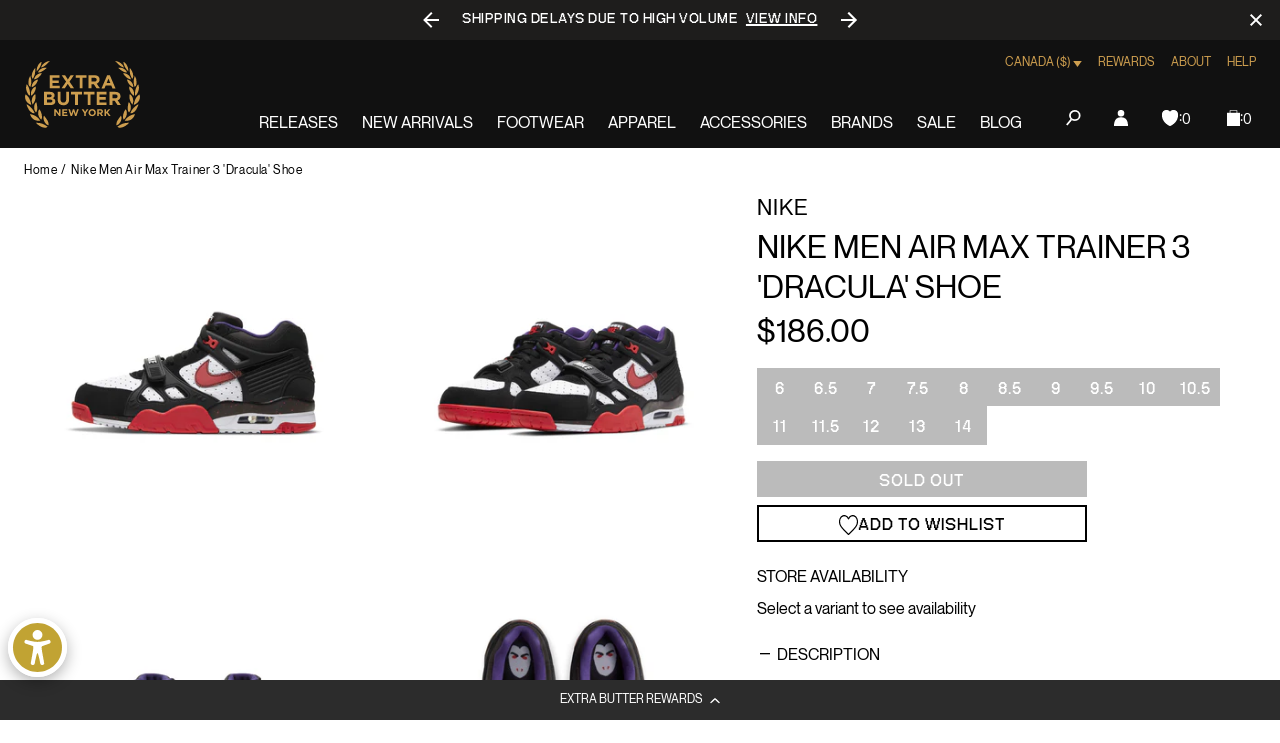

--- FILE ---
content_type: image/svg+xml
request_url: https://extrabutterny.com/cdn/shop/t/193/assets/icon-heart-empty.545ef366ec61cb2b.svg
body_size: 28
content:
<svg width="19" height="20" viewBox="0 0 19 20" fill="none" xmlns="http://www.w3.org/2000/svg">
	<path fill-rule="evenodd" clip-rule="evenodd"
		d="M8.7655 19.6734C8.96873 19.8841 9.22951 20 9.5 20C9.77035 20 10.0313 19.8841 10.2344 19.6738C11.0037 18.8778 11.7448 18.1304 12.3989 17.4711L12.3992 17.4708C14.3129 15.5411 15.9656 13.8747 17.1157 12.2327C18.4013 10.3974 19 8.65709 19 6.75591C19 4.90876 18.4648 3.20464 17.4929 1.95726C16.5093 0.695126 15.1596 0 13.6923 0C12.5956 0 11.5912 0.410249 10.7071 1.21926C10.2607 1.62762 9.85645 2.1274 9.5 2.71036C9.14369 2.1274 8.73926 1.62762 8.29308 1.21926C7.40897 0.410249 6.40456 0 5.3078 0C3.84039 0 2.49082 0.695126 1.50728 1.95726C0.535332 3.20464 0 4.90876 0 6.75591C0 8.65709 0.598824 10.3974 1.88446 12.2329C3.03456 13.8747 4.68752 15.5415 6.6017 17.4714L6.60503 17.4749C7.25793 18.1331 7.99794 18.8794 8.7655 19.6734ZM2.32542 2.84979C3.09588 1.86121 4.15495 1.31685 5.3078 1.31685C6.15218 1.31685 6.92757 1.63448 7.61221 2.26083C8.22248 2.81926 8.6475 3.52519 8.89654 4.01914C9.02468 4.27315 9.25024 4.42476 9.5 4.42476C9.74976 4.42476 9.97532 4.27315 10.1035 4.01914C10.3526 3.52519 10.7777 2.81926 11.3878 2.26083C12.0724 1.63448 12.8478 1.31685 13.6923 1.31685C14.8451 1.31685 15.9043 1.86121 16.6746 2.84979C17.4565 3.85329 17.8872 5.24046 17.8872 6.75591C17.8872 8.35489 17.3849 9.78493 16.2588 11.3927C15.1713 12.9453 13.5544 14.5758 11.6821 16.4639L11.677 16.469C11.0203 17.1308 10.2763 17.8812 9.49841 18.6826C8.7252 17.8827 7.98228 17.1336 7.32693 16.4727L7.32345 16.4693L7.32235 16.4682C5.44821 14.5785 3.82959 12.9464 2.74131 11.3927C1.61513 9.78493 1.11285 8.35489 1.11285 6.75591C1.11285 5.24046 1.54352 3.85329 2.32542 2.84979Z"
		fill="#000" />
</svg>


--- FILE ---
content_type: text/javascript; charset=utf-8
request_url: https://extrabutterny.com/en-ca/products/nike-mens-air-max-trainer-3-shoes-dc1501-001.js
body_size: 1128
content:
{"id":6088959754423,"title":"Nike Men Air Max Trainer 3 'Dracula' Shoe","handle":"nike-mens-air-max-trainer-3-shoes-dc1501-001","description":"\u003cul\u003e\n\u003cli\u003e\u003cspan\u003eBlack\/University Red\/White\/New Orchid Sneakers\u003c\/span\u003e\u003c\/li\u003e\n\u003cli\u003e\u003cspan\u003eA vampire-inspired insole, tongue label and bat graphics give this classic shoe a frightening makeover\u003c\/span\u003e\u003c\/li\u003e\n\u003cli\u003e\u003cspan\u003eA Max Air unit in the heel and Nike Air unit in the forefoot help cushion your step\u003c\/span\u003e\u003c\/li\u003e\n\u003cli\u003e\u003cspan\u003eA hook-and-loop strap on the upper keeps you secure all day.\u003c\/span\u003e\u003c\/li\u003e\n\u003cli\u003eRubber outsole\u003c\/li\u003e\n\u003cli\u003eSKU: DC1501-001\u003c\/li\u003e\n\u003c\/ul\u003e\n\u003cp\u003eMade for multi-sport play and inspired by athletes who excel both on and off the court, the Nike Air Max Trainer 3 returns in classic form with a vampire-inspired design. Featuring an iconic strap and Halloween-inspired colors, the Air Trainer 3 gets a spooky update while staying true to its roots.\u003c\/p\u003e","published_at":"2020-12-04T15:05:00-05:00","created_at":"2020-11-16T12:21:19-05:00","vendor":"Nike","type":"Footwear","tags":["color-black","Department_Footwear","mens","nov20","Red-Pink"],"price":18600,"price_min":18600,"price_max":18600,"available":false,"price_varies":false,"compare_at_price":null,"compare_at_price_min":0,"compare_at_price_max":0,"compare_at_price_varies":false,"variants":[{"id":37580451905719,"title":"6","option1":"6","option2":null,"option3":null,"sku":"DC1501-001-6","requires_shipping":true,"taxable":true,"featured_image":null,"available":false,"name":"Nike Men Air Max Trainer 3 'Dracula' Shoe - 6","public_title":"6","options":["6"],"price":18600,"weight":1361,"compare_at_price":null,"inventory_management":"shopify","barcode":"194499976806","quantity_rule":{"min":1,"max":null,"increment":1},"quantity_price_breaks":[],"requires_selling_plan":false,"selling_plan_allocations":[]},{"id":37580451938487,"title":"6.5","option1":"6.5","option2":null,"option3":null,"sku":"DC1501-001-6.5","requires_shipping":true,"taxable":true,"featured_image":null,"available":false,"name":"Nike Men Air Max Trainer 3 'Dracula' Shoe - 6.5","public_title":"6.5","options":["6.5"],"price":18600,"weight":1361,"compare_at_price":null,"inventory_management":"shopify","barcode":"194499976813","quantity_rule":{"min":1,"max":null,"increment":1},"quantity_price_breaks":[],"requires_selling_plan":false,"selling_plan_allocations":[]},{"id":37580451971255,"title":"7","option1":"7","option2":null,"option3":null,"sku":"DC1501-001-7","requires_shipping":true,"taxable":true,"featured_image":null,"available":false,"name":"Nike Men Air Max Trainer 3 'Dracula' Shoe - 7","public_title":"7","options":["7"],"price":18600,"weight":1361,"compare_at_price":null,"inventory_management":"shopify","barcode":"194499976820","quantity_rule":{"min":1,"max":null,"increment":1},"quantity_price_breaks":[],"requires_selling_plan":false,"selling_plan_allocations":[]},{"id":37580452004023,"title":"7.5","option1":"7.5","option2":null,"option3":null,"sku":"DC1501-001-7.5","requires_shipping":true,"taxable":true,"featured_image":null,"available":false,"name":"Nike Men Air Max Trainer 3 'Dracula' Shoe - 7.5","public_title":"7.5","options":["7.5"],"price":18600,"weight":1361,"compare_at_price":null,"inventory_management":"shopify","barcode":"194499976837","quantity_rule":{"min":1,"max":null,"increment":1},"quantity_price_breaks":[],"requires_selling_plan":false,"selling_plan_allocations":[]},{"id":37580452036791,"title":"8","option1":"8","option2":null,"option3":null,"sku":"DC1501-001-8","requires_shipping":true,"taxable":true,"featured_image":null,"available":false,"name":"Nike Men Air Max Trainer 3 'Dracula' Shoe - 8","public_title":"8","options":["8"],"price":18600,"weight":1361,"compare_at_price":null,"inventory_management":"shopify","barcode":"194499976844","quantity_rule":{"min":1,"max":null,"increment":1},"quantity_price_breaks":[],"requires_selling_plan":false,"selling_plan_allocations":[]},{"id":37580452069559,"title":"8.5","option1":"8.5","option2":null,"option3":null,"sku":"DC1501-001-8.5","requires_shipping":true,"taxable":true,"featured_image":null,"available":false,"name":"Nike Men Air Max Trainer 3 'Dracula' Shoe - 8.5","public_title":"8.5","options":["8.5"],"price":18600,"weight":1361,"compare_at_price":null,"inventory_management":"shopify","barcode":"194499976851","quantity_rule":{"min":1,"max":null,"increment":1},"quantity_price_breaks":[],"requires_selling_plan":false,"selling_plan_allocations":[]},{"id":37580452102327,"title":"9","option1":"9","option2":null,"option3":null,"sku":"DC1501-001-9","requires_shipping":true,"taxable":true,"featured_image":null,"available":false,"name":"Nike Men Air Max Trainer 3 'Dracula' Shoe - 9","public_title":"9","options":["9"],"price":18600,"weight":1361,"compare_at_price":null,"inventory_management":"shopify","barcode":"194499976868","quantity_rule":{"min":1,"max":null,"increment":1},"quantity_price_breaks":[],"requires_selling_plan":false,"selling_plan_allocations":[]},{"id":37580452135095,"title":"9.5","option1":"9.5","option2":null,"option3":null,"sku":"DC1501-001-9.5","requires_shipping":true,"taxable":true,"featured_image":null,"available":false,"name":"Nike Men Air Max Trainer 3 'Dracula' Shoe - 9.5","public_title":"9.5","options":["9.5"],"price":18600,"weight":1361,"compare_at_price":null,"inventory_management":"shopify","barcode":"194499976875","quantity_rule":{"min":1,"max":null,"increment":1},"quantity_price_breaks":[],"requires_selling_plan":false,"selling_plan_allocations":[]},{"id":37580452167863,"title":"10","option1":"10","option2":null,"option3":null,"sku":"DC1501-001-10","requires_shipping":true,"taxable":true,"featured_image":null,"available":false,"name":"Nike Men Air Max Trainer 3 'Dracula' Shoe - 10","public_title":"10","options":["10"],"price":18600,"weight":1361,"compare_at_price":null,"inventory_management":"shopify","barcode":"194499976882","quantity_rule":{"min":1,"max":null,"increment":1},"quantity_price_breaks":[],"requires_selling_plan":false,"selling_plan_allocations":[]},{"id":37580452200631,"title":"10.5","option1":"10.5","option2":null,"option3":null,"sku":"DC1501-001-10.5","requires_shipping":true,"taxable":true,"featured_image":null,"available":false,"name":"Nike Men Air Max Trainer 3 'Dracula' Shoe - 10.5","public_title":"10.5","options":["10.5"],"price":18600,"weight":1361,"compare_at_price":null,"inventory_management":"shopify","barcode":"194499976899","quantity_rule":{"min":1,"max":null,"increment":1},"quantity_price_breaks":[],"requires_selling_plan":false,"selling_plan_allocations":[]},{"id":37580452233399,"title":"11","option1":"11","option2":null,"option3":null,"sku":"DC1501-001-11","requires_shipping":true,"taxable":true,"featured_image":null,"available":false,"name":"Nike Men Air Max Trainer 3 'Dracula' Shoe - 11","public_title":"11","options":["11"],"price":18600,"weight":1361,"compare_at_price":null,"inventory_management":"shopify","barcode":"194499976905","quantity_rule":{"min":1,"max":null,"increment":1},"quantity_price_breaks":[],"requires_selling_plan":false,"selling_plan_allocations":[]},{"id":37580452266167,"title":"11.5","option1":"11.5","option2":null,"option3":null,"sku":"DC1501-001-11.5","requires_shipping":true,"taxable":true,"featured_image":null,"available":false,"name":"Nike Men Air Max Trainer 3 'Dracula' Shoe - 11.5","public_title":"11.5","options":["11.5"],"price":18600,"weight":1361,"compare_at_price":null,"inventory_management":"shopify","barcode":"194499976912","quantity_rule":{"min":1,"max":null,"increment":1},"quantity_price_breaks":[],"requires_selling_plan":false,"selling_plan_allocations":[]},{"id":37580452298935,"title":"12","option1":"12","option2":null,"option3":null,"sku":"DC1501-001-12","requires_shipping":true,"taxable":true,"featured_image":null,"available":false,"name":"Nike Men Air Max Trainer 3 'Dracula' Shoe - 12","public_title":"12","options":["12"],"price":18600,"weight":1361,"compare_at_price":null,"inventory_management":"shopify","barcode":"194499976929","quantity_rule":{"min":1,"max":null,"increment":1},"quantity_price_breaks":[],"requires_selling_plan":false,"selling_plan_allocations":[]},{"id":37580452331703,"title":"13","option1":"13","option2":null,"option3":null,"sku":"DC1501-001-13","requires_shipping":true,"taxable":true,"featured_image":null,"available":false,"name":"Nike Men Air Max Trainer 3 'Dracula' Shoe - 13","public_title":"13","options":["13"],"price":18600,"weight":1361,"compare_at_price":null,"inventory_management":"shopify","barcode":"194499976943","quantity_rule":{"min":1,"max":null,"increment":1},"quantity_price_breaks":[],"requires_selling_plan":false,"selling_plan_allocations":[]},{"id":37580465897655,"title":"14","option1":"14","option2":null,"option3":null,"sku":"DC1501-001-14","requires_shipping":true,"taxable":true,"featured_image":null,"available":false,"name":"Nike Men Air Max Trainer 3 'Dracula' Shoe - 14","public_title":"14","options":["14"],"price":18600,"weight":1361,"compare_at_price":null,"inventory_management":"shopify","barcode":"194499976950","quantity_rule":{"min":1,"max":null,"increment":1},"quantity_price_breaks":[],"requires_selling_plan":false,"selling_plan_allocations":[]}],"images":["\/\/cdn.shopify.com\/s\/files\/1\/0236\/4333\/products\/DC1501-001-1.jpg?v=1606755784","\/\/cdn.shopify.com\/s\/files\/1\/0236\/4333\/products\/DC1501-001-2.jpg?v=1606755785","\/\/cdn.shopify.com\/s\/files\/1\/0236\/4333\/products\/DC1501-001-3.jpg?v=1606755785","\/\/cdn.shopify.com\/s\/files\/1\/0236\/4333\/products\/DC1501-001-4.jpg?v=1606755785"],"featured_image":"\/\/cdn.shopify.com\/s\/files\/1\/0236\/4333\/products\/DC1501-001-1.jpg?v=1606755784","options":[{"name":"Size","position":1,"values":["6","6.5","7","7.5","8","8.5","9","9.5","10","10.5","11","11.5","12","13","14"]}],"url":"\/en-ca\/products\/nike-mens-air-max-trainer-3-shoes-dc1501-001","media":[{"alt":null,"id":15071174688951,"position":1,"preview_image":{"aspect_ratio":1.0,"height":2000,"width":2000,"src":"https:\/\/cdn.shopify.com\/s\/files\/1\/0236\/4333\/products\/DC1501-001-1.jpg?v=1606755784"},"aspect_ratio":1.0,"height":2000,"media_type":"image","src":"https:\/\/cdn.shopify.com\/s\/files\/1\/0236\/4333\/products\/DC1501-001-1.jpg?v=1606755784","width":2000},{"alt":null,"id":15071174721719,"position":2,"preview_image":{"aspect_ratio":1.0,"height":2000,"width":2000,"src":"https:\/\/cdn.shopify.com\/s\/files\/1\/0236\/4333\/products\/DC1501-001-2.jpg?v=1606755785"},"aspect_ratio":1.0,"height":2000,"media_type":"image","src":"https:\/\/cdn.shopify.com\/s\/files\/1\/0236\/4333\/products\/DC1501-001-2.jpg?v=1606755785","width":2000},{"alt":null,"id":15071174754487,"position":3,"preview_image":{"aspect_ratio":1.0,"height":2000,"width":2000,"src":"https:\/\/cdn.shopify.com\/s\/files\/1\/0236\/4333\/products\/DC1501-001-3.jpg?v=1606755785"},"aspect_ratio":1.0,"height":2000,"media_type":"image","src":"https:\/\/cdn.shopify.com\/s\/files\/1\/0236\/4333\/products\/DC1501-001-3.jpg?v=1606755785","width":2000},{"alt":null,"id":15071174787255,"position":4,"preview_image":{"aspect_ratio":1.0,"height":2000,"width":2000,"src":"https:\/\/cdn.shopify.com\/s\/files\/1\/0236\/4333\/products\/DC1501-001-4.jpg?v=1606755785"},"aspect_ratio":1.0,"height":2000,"media_type":"image","src":"https:\/\/cdn.shopify.com\/s\/files\/1\/0236\/4333\/products\/DC1501-001-4.jpg?v=1606755785","width":2000}],"requires_selling_plan":false,"selling_plan_groups":[]}

--- FILE ---
content_type: text/javascript; charset=utf-8
request_url: https://extrabutterny.com/en-ca/products/nike-mens-air-max-trainer-3-shoes-dc1501-001.js
body_size: 1021
content:
{"id":6088959754423,"title":"Nike Men Air Max Trainer 3 'Dracula' Shoe","handle":"nike-mens-air-max-trainer-3-shoes-dc1501-001","description":"\u003cul\u003e\n\u003cli\u003e\u003cspan\u003eBlack\/University Red\/White\/New Orchid Sneakers\u003c\/span\u003e\u003c\/li\u003e\n\u003cli\u003e\u003cspan\u003eA vampire-inspired insole, tongue label and bat graphics give this classic shoe a frightening makeover\u003c\/span\u003e\u003c\/li\u003e\n\u003cli\u003e\u003cspan\u003eA Max Air unit in the heel and Nike Air unit in the forefoot help cushion your step\u003c\/span\u003e\u003c\/li\u003e\n\u003cli\u003e\u003cspan\u003eA hook-and-loop strap on the upper keeps you secure all day.\u003c\/span\u003e\u003c\/li\u003e\n\u003cli\u003eRubber outsole\u003c\/li\u003e\n\u003cli\u003eSKU: DC1501-001\u003c\/li\u003e\n\u003c\/ul\u003e\n\u003cp\u003eMade for multi-sport play and inspired by athletes who excel both on and off the court, the Nike Air Max Trainer 3 returns in classic form with a vampire-inspired design. Featuring an iconic strap and Halloween-inspired colors, the Air Trainer 3 gets a spooky update while staying true to its roots.\u003c\/p\u003e","published_at":"2020-12-04T15:05:00-05:00","created_at":"2020-11-16T12:21:19-05:00","vendor":"Nike","type":"Footwear","tags":["color-black","Department_Footwear","mens","nov20","Red-Pink"],"price":18600,"price_min":18600,"price_max":18600,"available":false,"price_varies":false,"compare_at_price":null,"compare_at_price_min":0,"compare_at_price_max":0,"compare_at_price_varies":false,"variants":[{"id":37580451905719,"title":"6","option1":"6","option2":null,"option3":null,"sku":"DC1501-001-6","requires_shipping":true,"taxable":true,"featured_image":null,"available":false,"name":"Nike Men Air Max Trainer 3 'Dracula' Shoe - 6","public_title":"6","options":["6"],"price":18600,"weight":1361,"compare_at_price":null,"inventory_management":"shopify","barcode":"194499976806","quantity_rule":{"min":1,"max":null,"increment":1},"quantity_price_breaks":[],"requires_selling_plan":false,"selling_plan_allocations":[]},{"id":37580451938487,"title":"6.5","option1":"6.5","option2":null,"option3":null,"sku":"DC1501-001-6.5","requires_shipping":true,"taxable":true,"featured_image":null,"available":false,"name":"Nike Men Air Max Trainer 3 'Dracula' Shoe - 6.5","public_title":"6.5","options":["6.5"],"price":18600,"weight":1361,"compare_at_price":null,"inventory_management":"shopify","barcode":"194499976813","quantity_rule":{"min":1,"max":null,"increment":1},"quantity_price_breaks":[],"requires_selling_plan":false,"selling_plan_allocations":[]},{"id":37580451971255,"title":"7","option1":"7","option2":null,"option3":null,"sku":"DC1501-001-7","requires_shipping":true,"taxable":true,"featured_image":null,"available":false,"name":"Nike Men Air Max Trainer 3 'Dracula' Shoe - 7","public_title":"7","options":["7"],"price":18600,"weight":1361,"compare_at_price":null,"inventory_management":"shopify","barcode":"194499976820","quantity_rule":{"min":1,"max":null,"increment":1},"quantity_price_breaks":[],"requires_selling_plan":false,"selling_plan_allocations":[]},{"id":37580452004023,"title":"7.5","option1":"7.5","option2":null,"option3":null,"sku":"DC1501-001-7.5","requires_shipping":true,"taxable":true,"featured_image":null,"available":false,"name":"Nike Men Air Max Trainer 3 'Dracula' Shoe - 7.5","public_title":"7.5","options":["7.5"],"price":18600,"weight":1361,"compare_at_price":null,"inventory_management":"shopify","barcode":"194499976837","quantity_rule":{"min":1,"max":null,"increment":1},"quantity_price_breaks":[],"requires_selling_plan":false,"selling_plan_allocations":[]},{"id":37580452036791,"title":"8","option1":"8","option2":null,"option3":null,"sku":"DC1501-001-8","requires_shipping":true,"taxable":true,"featured_image":null,"available":false,"name":"Nike Men Air Max Trainer 3 'Dracula' Shoe - 8","public_title":"8","options":["8"],"price":18600,"weight":1361,"compare_at_price":null,"inventory_management":"shopify","barcode":"194499976844","quantity_rule":{"min":1,"max":null,"increment":1},"quantity_price_breaks":[],"requires_selling_plan":false,"selling_plan_allocations":[]},{"id":37580452069559,"title":"8.5","option1":"8.5","option2":null,"option3":null,"sku":"DC1501-001-8.5","requires_shipping":true,"taxable":true,"featured_image":null,"available":false,"name":"Nike Men Air Max Trainer 3 'Dracula' Shoe - 8.5","public_title":"8.5","options":["8.5"],"price":18600,"weight":1361,"compare_at_price":null,"inventory_management":"shopify","barcode":"194499976851","quantity_rule":{"min":1,"max":null,"increment":1},"quantity_price_breaks":[],"requires_selling_plan":false,"selling_plan_allocations":[]},{"id":37580452102327,"title":"9","option1":"9","option2":null,"option3":null,"sku":"DC1501-001-9","requires_shipping":true,"taxable":true,"featured_image":null,"available":false,"name":"Nike Men Air Max Trainer 3 'Dracula' Shoe - 9","public_title":"9","options":["9"],"price":18600,"weight":1361,"compare_at_price":null,"inventory_management":"shopify","barcode":"194499976868","quantity_rule":{"min":1,"max":null,"increment":1},"quantity_price_breaks":[],"requires_selling_plan":false,"selling_plan_allocations":[]},{"id":37580452135095,"title":"9.5","option1":"9.5","option2":null,"option3":null,"sku":"DC1501-001-9.5","requires_shipping":true,"taxable":true,"featured_image":null,"available":false,"name":"Nike Men Air Max Trainer 3 'Dracula' Shoe - 9.5","public_title":"9.5","options":["9.5"],"price":18600,"weight":1361,"compare_at_price":null,"inventory_management":"shopify","barcode":"194499976875","quantity_rule":{"min":1,"max":null,"increment":1},"quantity_price_breaks":[],"requires_selling_plan":false,"selling_plan_allocations":[]},{"id":37580452167863,"title":"10","option1":"10","option2":null,"option3":null,"sku":"DC1501-001-10","requires_shipping":true,"taxable":true,"featured_image":null,"available":false,"name":"Nike Men Air Max Trainer 3 'Dracula' Shoe - 10","public_title":"10","options":["10"],"price":18600,"weight":1361,"compare_at_price":null,"inventory_management":"shopify","barcode":"194499976882","quantity_rule":{"min":1,"max":null,"increment":1},"quantity_price_breaks":[],"requires_selling_plan":false,"selling_plan_allocations":[]},{"id":37580452200631,"title":"10.5","option1":"10.5","option2":null,"option3":null,"sku":"DC1501-001-10.5","requires_shipping":true,"taxable":true,"featured_image":null,"available":false,"name":"Nike Men Air Max Trainer 3 'Dracula' Shoe - 10.5","public_title":"10.5","options":["10.5"],"price":18600,"weight":1361,"compare_at_price":null,"inventory_management":"shopify","barcode":"194499976899","quantity_rule":{"min":1,"max":null,"increment":1},"quantity_price_breaks":[],"requires_selling_plan":false,"selling_plan_allocations":[]},{"id":37580452233399,"title":"11","option1":"11","option2":null,"option3":null,"sku":"DC1501-001-11","requires_shipping":true,"taxable":true,"featured_image":null,"available":false,"name":"Nike Men Air Max Trainer 3 'Dracula' Shoe - 11","public_title":"11","options":["11"],"price":18600,"weight":1361,"compare_at_price":null,"inventory_management":"shopify","barcode":"194499976905","quantity_rule":{"min":1,"max":null,"increment":1},"quantity_price_breaks":[],"requires_selling_plan":false,"selling_plan_allocations":[]},{"id":37580452266167,"title":"11.5","option1":"11.5","option2":null,"option3":null,"sku":"DC1501-001-11.5","requires_shipping":true,"taxable":true,"featured_image":null,"available":false,"name":"Nike Men Air Max Trainer 3 'Dracula' Shoe - 11.5","public_title":"11.5","options":["11.5"],"price":18600,"weight":1361,"compare_at_price":null,"inventory_management":"shopify","barcode":"194499976912","quantity_rule":{"min":1,"max":null,"increment":1},"quantity_price_breaks":[],"requires_selling_plan":false,"selling_plan_allocations":[]},{"id":37580452298935,"title":"12","option1":"12","option2":null,"option3":null,"sku":"DC1501-001-12","requires_shipping":true,"taxable":true,"featured_image":null,"available":false,"name":"Nike Men Air Max Trainer 3 'Dracula' Shoe - 12","public_title":"12","options":["12"],"price":18600,"weight":1361,"compare_at_price":null,"inventory_management":"shopify","barcode":"194499976929","quantity_rule":{"min":1,"max":null,"increment":1},"quantity_price_breaks":[],"requires_selling_plan":false,"selling_plan_allocations":[]},{"id":37580452331703,"title":"13","option1":"13","option2":null,"option3":null,"sku":"DC1501-001-13","requires_shipping":true,"taxable":true,"featured_image":null,"available":false,"name":"Nike Men Air Max Trainer 3 'Dracula' Shoe - 13","public_title":"13","options":["13"],"price":18600,"weight":1361,"compare_at_price":null,"inventory_management":"shopify","barcode":"194499976943","quantity_rule":{"min":1,"max":null,"increment":1},"quantity_price_breaks":[],"requires_selling_plan":false,"selling_plan_allocations":[]},{"id":37580465897655,"title":"14","option1":"14","option2":null,"option3":null,"sku":"DC1501-001-14","requires_shipping":true,"taxable":true,"featured_image":null,"available":false,"name":"Nike Men Air Max Trainer 3 'Dracula' Shoe - 14","public_title":"14","options":["14"],"price":18600,"weight":1361,"compare_at_price":null,"inventory_management":"shopify","barcode":"194499976950","quantity_rule":{"min":1,"max":null,"increment":1},"quantity_price_breaks":[],"requires_selling_plan":false,"selling_plan_allocations":[]}],"images":["\/\/cdn.shopify.com\/s\/files\/1\/0236\/4333\/products\/DC1501-001-1.jpg?v=1606755784","\/\/cdn.shopify.com\/s\/files\/1\/0236\/4333\/products\/DC1501-001-2.jpg?v=1606755785","\/\/cdn.shopify.com\/s\/files\/1\/0236\/4333\/products\/DC1501-001-3.jpg?v=1606755785","\/\/cdn.shopify.com\/s\/files\/1\/0236\/4333\/products\/DC1501-001-4.jpg?v=1606755785"],"featured_image":"\/\/cdn.shopify.com\/s\/files\/1\/0236\/4333\/products\/DC1501-001-1.jpg?v=1606755784","options":[{"name":"Size","position":1,"values":["6","6.5","7","7.5","8","8.5","9","9.5","10","10.5","11","11.5","12","13","14"]}],"url":"\/en-ca\/products\/nike-mens-air-max-trainer-3-shoes-dc1501-001","media":[{"alt":null,"id":15071174688951,"position":1,"preview_image":{"aspect_ratio":1.0,"height":2000,"width":2000,"src":"https:\/\/cdn.shopify.com\/s\/files\/1\/0236\/4333\/products\/DC1501-001-1.jpg?v=1606755784"},"aspect_ratio":1.0,"height":2000,"media_type":"image","src":"https:\/\/cdn.shopify.com\/s\/files\/1\/0236\/4333\/products\/DC1501-001-1.jpg?v=1606755784","width":2000},{"alt":null,"id":15071174721719,"position":2,"preview_image":{"aspect_ratio":1.0,"height":2000,"width":2000,"src":"https:\/\/cdn.shopify.com\/s\/files\/1\/0236\/4333\/products\/DC1501-001-2.jpg?v=1606755785"},"aspect_ratio":1.0,"height":2000,"media_type":"image","src":"https:\/\/cdn.shopify.com\/s\/files\/1\/0236\/4333\/products\/DC1501-001-2.jpg?v=1606755785","width":2000},{"alt":null,"id":15071174754487,"position":3,"preview_image":{"aspect_ratio":1.0,"height":2000,"width":2000,"src":"https:\/\/cdn.shopify.com\/s\/files\/1\/0236\/4333\/products\/DC1501-001-3.jpg?v=1606755785"},"aspect_ratio":1.0,"height":2000,"media_type":"image","src":"https:\/\/cdn.shopify.com\/s\/files\/1\/0236\/4333\/products\/DC1501-001-3.jpg?v=1606755785","width":2000},{"alt":null,"id":15071174787255,"position":4,"preview_image":{"aspect_ratio":1.0,"height":2000,"width":2000,"src":"https:\/\/cdn.shopify.com\/s\/files\/1\/0236\/4333\/products\/DC1501-001-4.jpg?v=1606755785"},"aspect_ratio":1.0,"height":2000,"media_type":"image","src":"https:\/\/cdn.shopify.com\/s\/files\/1\/0236\/4333\/products\/DC1501-001-4.jpg?v=1606755785","width":2000}],"requires_selling_plan":false,"selling_plan_groups":[]}

--- FILE ---
content_type: text/javascript
request_url: https://extrabutterny.com/cdn/shop/t/193/assets/843.1500d857eaf9f06e.js
body_size: 75
content:
"use strict";(globalThis.webpackChunkextra_butter=globalThis.webpackChunkextra_butter||[]).push([[843],{9006:(e,t,r)=>{r.r(t),r.d(t,{relatedItems:()=>i.A,relatedItemsAdditional:()=>n});var i=r(3100);function a(e){e.style.setProperty("--related-item-active-border","#000")}function n(){const e=document.querySelector(".related-items");if(!e)return;const t=window.matchMedia("(max-width: 1024px)"),r=e.querySelector(".related-items__items");"loading"!==document.readyState?a(e):document.addEventListener("DOMContentLoaded",(()=>{a(e)}),{passive:!0}),(r||t.matched)&&function(e){const t=e.children.length,r=function(e){const t=window.innerWidth,r=e.querySelector(".related-items__item").offsetWidth+8;return Math.floor(t/r)}(e);r<t&&(function(e){const t=document.createElement("div"),r=document.createElement("div");t.classList.add("related-items__item__left-arrow"),r.classList.add("related-items__item__right-arrow"),e.appendChild(t),e.appendChild(r)}(e),e.addEventListener("touchmove",function(e){const t=e.querySelectorAll(".related-items__item"),r=new IntersectionObserver(((r,i)=>{r.forEach((r=>{const a=t.length-1;!r.target===t[0]||!r.target===t[a]?i.unobserve(r.target):(r.target===t[0]&&(!1!==r.isVisible&&r.isIntersecting||e.classList.add("show-left-arrow"),r.isIntersecting&&e.classList.remove("show-left-arrow")),r.target===t[a]&&(!1!==r.isVisible&&r.isIntersecting||e.classList.remove("hide-right-arrow"),r.isIntersecting&&e.classList.add("hide-right-arrow")))}))}),{rootMargin:"48px"});t.forEach((e=>{r.observe(e)}))}(e),{passive:!0}))}(r)}},6843:(e,t,r)=>{r.r(t);var i=r(6270),a=r(7566),n=r(9006);(0,n.relatedItems)(),(0,n.relatedItemsAdditional)(),(0,i.Hh)("media-gallery"),(0,a.A)(void 0,{barsSize:{top:0,bottom:0},shareEl:!1,tapToClose:!0,indexIndicatorSep:"/"}),function(e=".multi-location-app"){!function(e){if(null==e)return;if(window.app.product.variants.length<=1)return;const t=document.querySelector(".multi-location-app"),r=t.querySelector(".multi-location-app__message"),i=new URLSearchParams(window.location.search).get("variant"),a=new MutationObserver((()=>{new URLSearchParams(window.location.search).get("variant")&&(t.classList.remove("multi-location-app--no-variant-selected"),r.style.display="none",a.disconnect())}));a.observe(e,{subtree:!0,childList:!0}),i&&a.disconnect()}(document.querySelector(e))}()}}]);